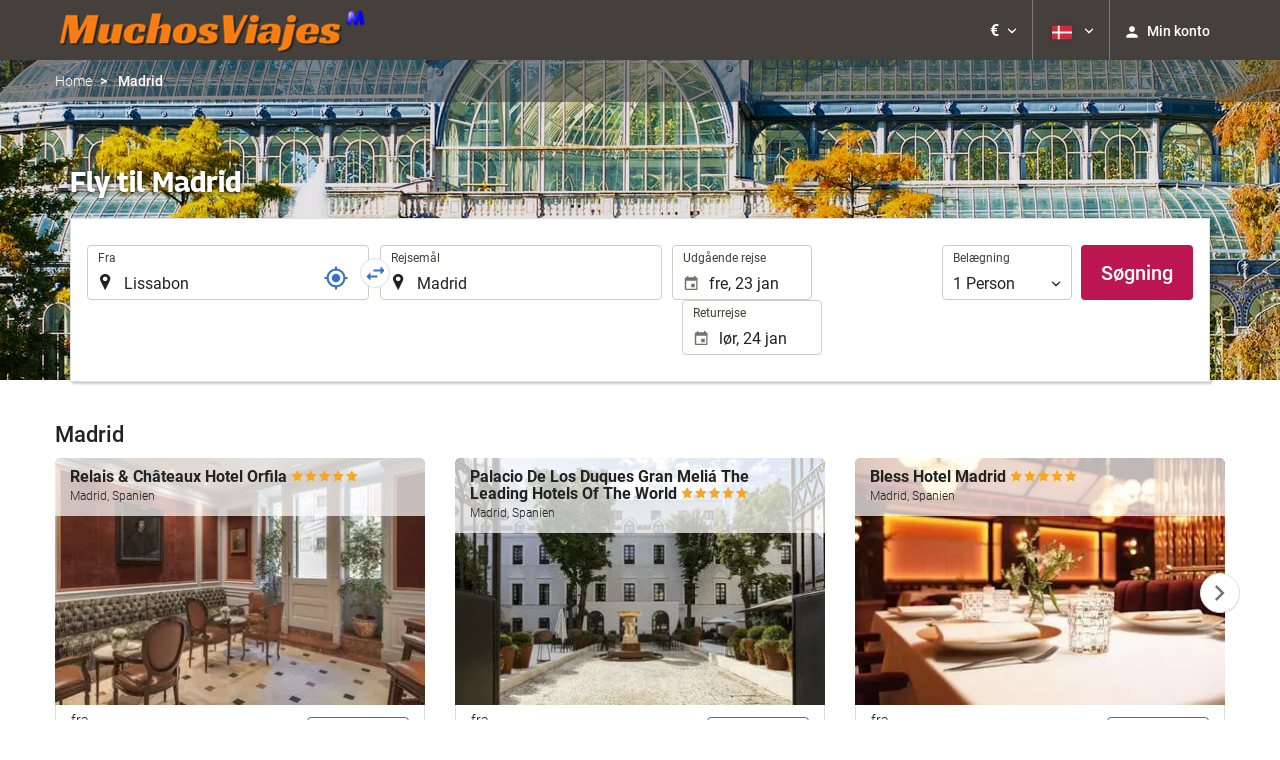

--- FILE ---
content_type: text/html; charset=UTF-8
request_url: https://booking.muchosviajes.net/themes/ilussion/cross_domain_helper?xdm_e=https%3A%2F%2Fbooking.muchosviajes.net%2Fda%2Ffly%2Ffly-lissabon-madrid%2Fff51290-33794%2F&xdm_c=default7306&xdm_p=4
body_size: 2658
content:
<!DOCTYPE html>
<html lang="es"><head>
<script>
//<![CDATA[
var Themes = {"Ilusion":{"Ilusion":{"vars":{"preferencesCookie":"_upfs","preferencesDomain":".muchosviajes.net","userCurrency":"USD","conversionRates":{"AED":4.3154370004644,"AFN":76.967240725805,"ALL":96.41414673591,"AMD":445.44443751036,"ANG":2.1034640000388,"ARS":1679.4794151247,"ATS":13.760306621023,"AUD":1.715840000106,"AWG":2.1168839998437,"AZN":1.9292410001857,"BAM":1.9634650001508,"BBD":2.3572460001927,"BDT":143.7110430799,"BEF":40.339822015219,"BGN":1.9733729998672,"BHD":0.44307499999073,"BIF":3466.0230954983,"BMD":1.1750670000113,"BND":1.5022330001017,"BOB":8.1353450013109,"BRL":6.2102870000919,"BSD":1.1703720000484,"BTN":107.56305644856,"BWP":15.557283012061,"BYR":20790.280128234,"BZD":2.3539449999767,"CAD":1.6203240000357,"CLP":1024.365349326,"CNY":8.1944509985257,"COP":4230.2419148444,"CRC":577.58473355756,"CUP":31.139286989795,"CVE":110.63201915217,"CYP":0.58527447856277,"CZK":24.265729990724,"CHF":0.92854100001756,"DEM":1.9558296193711,"DJF":208.42058340006,"DKK":7.4687179972669,"DOP":73.730818881386,"DZD":152.36509944535,"EEK":15.646636951909,"EGP":55.288218894949,"ESP":166.38603443479,"ETB":182.63269708241,"FIM":5.9457271987856,"FJD":2.6442499999203,"FKP":0.8751229999816,"FRF":6.5595708750774,"GBP":0.87057199999484,"GEL":3.1606250004962,"GHC":24528.440727023,"GIP":0.8751229999816,"GMD":85.779403800719,"GNF":10252.551091025,"GRD":340.7503206205,"GTQ":9.0106399997905,"GYD":245.77380271968,"HKD":9.1633400038936,"HNL":30.872529969532,"HRK":7.5340629980929,"HTG":153.32380088598,"HUF":381.88397417792,"IDR":19771.051226794,"IEP":0.78756281712765,"ILS":3.6856279998344,"INR":107.65086078597,"IQD":1533.2249854344,"IRR":967960.50721131,"ISK":146.00188581876,"ITL":1936.2696216723,"JMD":184.28704181058,"JOD":0.83311199998232,"JPY":186.39212597647,"KES":151.58345364133,"KGS":102.75968956051,"KHR":4710.7305259578,"KMF":493.52899586492,"KPW":1057.4682159422,"KRW":1722.3437240034,"KWD":0.3611099999957,"KYD":0.97544299997703,"KZT":592.23689949769,"LAK":25289.693438336,"LBP":104808.61946086,"LKR":362.56320292394,"LRD":217.91619814684,"LSL":18.981284988274,"LTL":3.4528000004254,"LUF":40.339822015219,"LVL":0.70280000001763,"LYD":7.4490930008572,"MAD":10.781246000158,"MDL":19.978932016399,"MGF":13538.871453831,"MKD":61.59472386494,"MMK":2467.6131937355,"MNT":4191.402929623,"MOP":9.4004789995273,"MRU":46.387201036461,"MTL":0.4293006223319,"MUR":53.947507144228,"MVR":18.15449200744,"MWK":2029.4979407699,"MXN":20.493527002683,"MYR":4.7032090002534,"MZM":35335.938769885,"NAD":18.981284988274,"NGN":1666.4339213956,"NIO":43.066502043527,"NLG":2.2037110717464,"NOK":11.571417000838,"NPR":171.46515915413,"NZD":1.9879849999558,"OMR":0.45181499999077,"PAB":1.1747260000268,"PEN":3.9429370003318,"PGK":5.0037559993884,"PHP":69.294903156146,"PKR":327.47705032644,"PTE":200.48196666715,"PYG":7887.1568692404,"QAR":4.2787139990994,"ROL":44624.927484493,"RUB":89.310504329988,"RWF":1707.0503569613,"SAR":4.4063469998633,"SBD":9.5457899962303,"SCR":17.707967993974,"SDD":338.94743264267,"SEK":10.581305004917,"SGD":1.5024759999904,"SHP":0.88160499996662,"SIT":239.63977349249,"SKK":30.126016040561,"SLL":24640.555890941,"SOS":667.69799298663,"SRG":4126.45096332,"STN":24.503699977834,"SVC":9.6209800015856,"SYP":12995.738697281,"SZL":18.976783990336,"THB":36.580433963565,"TND":3.3756749998464,"TOP":2.8292800001884,"TRY":50.966910070019,"TTD":7.9451659982896,"TWD":37.059323004067,"TZS":2978.7960361757,"UAH":50.574020953838,"UGX":4105.7847222108,"USD":1.1750670000113,"UYU":44.91515607864,"UZS":14259.436181893,"VEF":3843197.5403536,"VND":30843.159449881,"VUV":141.60336842694,"WST":3.2512370002548,"XAF":656.05325577909,"XCD":3.1756780004651,"XOF":656.05325577909,"XPF":119.33174224344,"YER":280.00727346894,"ZAR":18.898027017254,"ZMK":7231.7508575049,"ZWD":435.62603752509,"EUR":1,"RON":5.0912110000917,"PLN":4.1993030004439,"mBTC":0.013276652647849,"AOA":1077.5366262781,"CUC":1.1750670000113,"MZN":75.09832680252,"mBCH":1.9764952797677,"mLTC":26.367515809046,"mETH":0.39922894512068,"mDSH":18.049914786713,"mEOS":441.18814260983,"VES":413.93560577634,"XRP":0.6169582153026,"USDC":1.1743428952645,"GUSD":1.1743428952645,"PAX":1.1743428952645,"BUSD":1.1743428952645,"ZWL":378.37122613958,"RSD":117.4186077988,"BYN":3.3103860002039}}}},"Components":{"LanguageSelector":{"vars":[]},"Login":{"vars":{"user":{"id":"","email":"","name":"","first_name":"","last_name":""}}},"CookiePreferenceCenter":{"vars":{"data":{"show":false}}},"MultiLogin":{"vars":{"userLoggedIn":false}}}};
//]]>
</script>
<!--[if lt IE 9]><script src="https://eur2.otcdn.com/headers/vendor/json/json3.min.js?v=1748355822"></script><![endif]--><script src="https://eur3.otcdn.com/headers/ac/il_cd/il_cd_eb1bf117ce1f7b430a294cb622ee3f2f_20260119_151030.js"></script><meta name="robots" content="noindex, follow"></head>
<body>
<script>
</script>
</body>
</html>


--- FILE ---
content_type: text/javascript
request_url: https://eur2.otcdn.com/headers/vendor/flatpickr-4.6.9/l10n/da.min.js?v=1748355821
body_size: 644
content:
/**
 * Minified by jsDelivr using Terser v5.3.5.
 * Original file: /npm/flatpickr@4.6.9/dist/l10n/da.js
 *
 * Do NOT use SRI with dynamically generated files! More information: https://www.jsdelivr.com/using-sri-with-dynamic-files
 */
!function(e,n){"object"==typeof exports&&"undefined"!=typeof module?n(exports):"function"==typeof define&&define.amd?define(["exports"],n):n((e="undefined"!=typeof globalThis?globalThis:e||self).da={})}(this,(function(e){"use strict";var n="undefined"!=typeof window&&void 0!==window.flatpickr?window.flatpickr:{l10ns:{}},a={weekdays:{shorthand:["søn","man","tir","ons","tors","fre","lør"],longhand:["søndag","mandag","tirsdag","onsdag","torsdag","fredag","lørdag"]},months:{shorthand:["jan","feb","mar","apr","maj","jun","jul","aug","sep","okt","nov","dec"],longhand:["januar","februar","marts","april","maj","juni","juli","august","september","oktober","november","december"]},ordinal:function(){return"."},firstDayOfWeek:1,rangeSeparator:" til ",weekAbbreviation:"uge",time_24hr:!0};n.l10ns.da=a;var r=n.l10ns;e.Danish=a,e.default=r,Object.defineProperty(e,"__esModule",{value:!0})}));
//# sourceMappingURL=/sm/edcd8a3f14ce9335032a178bcd746103f5a1edc2d90afb8e043ffdf999ad28f9.map